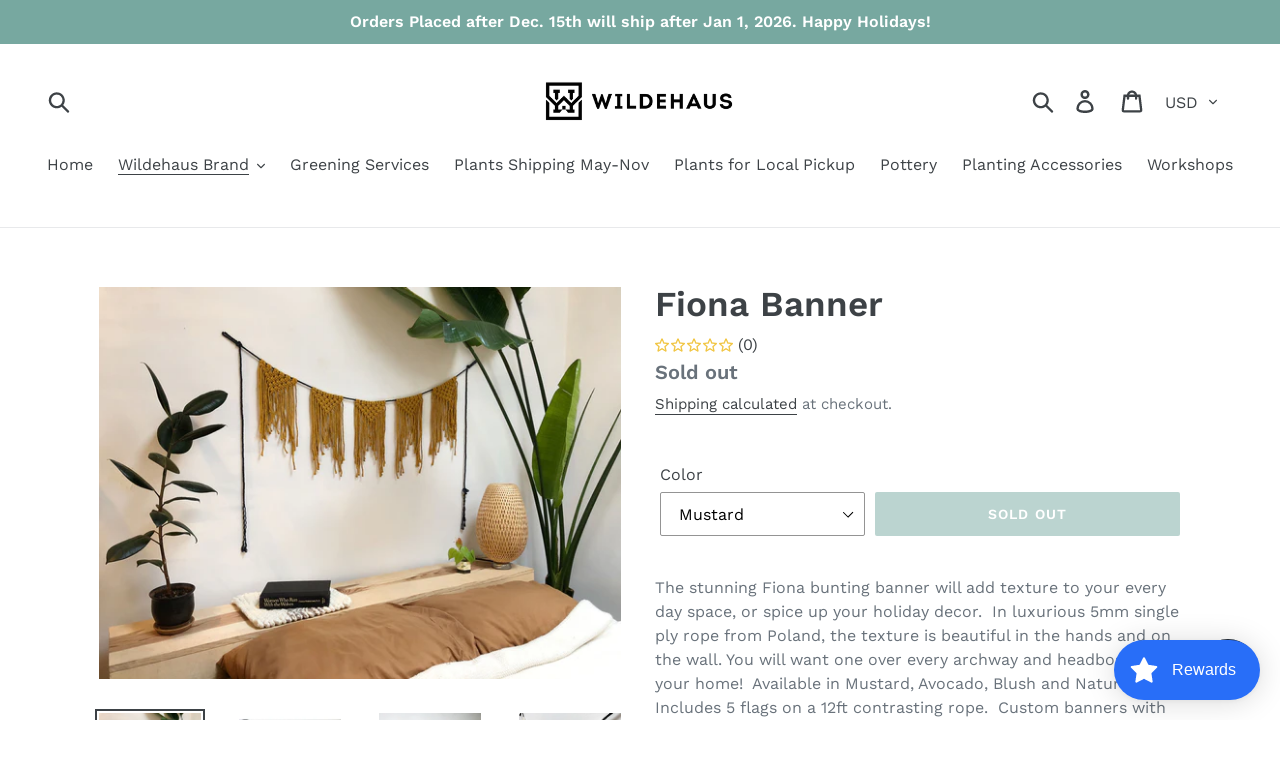

--- FILE ---
content_type: text/javascript; charset=utf-8
request_url: https://www.wildehauspdx.com/products/fiona-banner.js
body_size: 638
content:
{"id":4344822268009,"title":"Fiona Banner","handle":"fiona-banner","description":"The stunning Fiona bunting banner will add texture to your every day space, or spice up your holiday decor.  In luxurious 5mm single ply rope from Poland, the texture is beautiful in the hands and on the wall. You will want one over every archway and headboard in your home!  Available in Mustard, Avocado, Blush and Natural.  Includes 5 flags on a 12ft contrasting rope.  Custom banners with your desired amount of flags and color combinations available by emailing the subject \"CUSTOM BANNER\" with your preferences to www.wildehauspdx.com.","published_at":"2019-11-06T00:04:11-08:00","created_at":"2019-11-06T00:13:19-08:00","vendor":"WILDEHAUS","type":"Wall hangings","tags":["bohemian","bohemian decor","boho","cotton","holiday","home decor","jungalow","macrame","macrame love","natural"],"price":5900,"price_min":5900,"price_max":6900,"available":false,"price_varies":true,"compare_at_price":null,"compare_at_price_min":0,"compare_at_price_max":0,"compare_at_price_varies":false,"variants":[{"id":31150551793769,"title":"Mustard","option1":"Mustard","option2":null,"option3":null,"sku":"Fiona-BannerMustard","requires_shipping":true,"taxable":true,"featured_image":null,"available":false,"name":"Fiona Banner - Mustard","public_title":"Mustard","options":["Mustard"],"price":6900,"weight":907,"compare_at_price":null,"inventory_management":"shopify","barcode":"51793769","requires_selling_plan":false,"selling_plan_allocations":[]},{"id":31150551826537,"title":"Natural","option1":"Natural","option2":null,"option3":null,"sku":"Fiona-BannerNat","requires_shipping":true,"taxable":true,"featured_image":null,"available":false,"name":"Fiona Banner - Natural","public_title":"Natural","options":["Natural"],"price":5900,"weight":907,"compare_at_price":null,"inventory_management":"shopify","barcode":"51826537","requires_selling_plan":false,"selling_plan_allocations":[]},{"id":31150551859305,"title":"Avocado","option1":"Avocado","option2":null,"option3":null,"sku":"Fiona-BannerAvo","requires_shipping":true,"taxable":true,"featured_image":null,"available":false,"name":"Fiona Banner - Avocado","public_title":"Avocado","options":["Avocado"],"price":6900,"weight":907,"compare_at_price":null,"inventory_management":"shopify","barcode":"51859305","requires_selling_plan":false,"selling_plan_allocations":[]},{"id":31150551924841,"title":"Blush","option1":"Blush","option2":null,"option3":null,"sku":"Fiona-BannerBlush","requires_shipping":true,"taxable":true,"featured_image":null,"available":false,"name":"Fiona Banner - Blush","public_title":"Blush","options":["Blush"],"price":6900,"weight":907,"compare_at_price":null,"inventory_management":"shopify","barcode":"51924841","requires_selling_plan":false,"selling_plan_allocations":[]}],"images":["\/\/cdn.shopify.com\/s\/files\/1\/0053\/9944\/5602\/products\/mustard_banner_wide_300dpi.jpg?v=1573027999","\/\/cdn.shopify.com\/s\/files\/1\/0053\/9944\/5602\/products\/mustard_banner_CU_300dpi.jpg?v=1573027999","\/\/cdn.shopify.com\/s\/files\/1\/0053\/9944\/5602\/products\/natural_banner_wide_2.jpg?v=1573027999","\/\/cdn.shopify.com\/s\/files\/1\/0053\/9944\/5602\/products\/natural_banner_CU.jpg?v=1573027999","\/\/cdn.shopify.com\/s\/files\/1\/0053\/9944\/5602\/products\/natural_banner_wide_1.jpg?v=1573027999"],"featured_image":"\/\/cdn.shopify.com\/s\/files\/1\/0053\/9944\/5602\/products\/mustard_banner_wide_300dpi.jpg?v=1573027999","options":[{"name":"Color","position":1,"values":["Mustard","Natural","Avocado","Blush"]}],"url":"\/products\/fiona-banner","media":[{"alt":null,"id":5613851345001,"position":1,"preview_image":{"aspect_ratio":1.333,"height":2025,"width":2700,"src":"https:\/\/cdn.shopify.com\/s\/files\/1\/0053\/9944\/5602\/products\/mustard_banner_wide_300dpi.jpg?v=1573027999"},"aspect_ratio":1.333,"height":2025,"media_type":"image","src":"https:\/\/cdn.shopify.com\/s\/files\/1\/0053\/9944\/5602\/products\/mustard_banner_wide_300dpi.jpg?v=1573027999","width":2700},{"alt":null,"id":5613851377769,"position":2,"preview_image":{"aspect_ratio":1.023,"height":2608,"width":2667,"src":"https:\/\/cdn.shopify.com\/s\/files\/1\/0053\/9944\/5602\/products\/mustard_banner_CU_300dpi.jpg?v=1573027999"},"aspect_ratio":1.023,"height":2608,"media_type":"image","src":"https:\/\/cdn.shopify.com\/s\/files\/1\/0053\/9944\/5602\/products\/mustard_banner_CU_300dpi.jpg?v=1573027999","width":2667},{"alt":null,"id":5613851410537,"position":3,"preview_image":{"aspect_ratio":1.333,"height":2499,"width":3332,"src":"https:\/\/cdn.shopify.com\/s\/files\/1\/0053\/9944\/5602\/products\/natural_banner_wide_2.jpg?v=1573027999"},"aspect_ratio":1.333,"height":2499,"media_type":"image","src":"https:\/\/cdn.shopify.com\/s\/files\/1\/0053\/9944\/5602\/products\/natural_banner_wide_2.jpg?v=1573027999","width":3332},{"alt":null,"id":5613851443305,"position":4,"preview_image":{"aspect_ratio":1.26,"height":3024,"width":3811,"src":"https:\/\/cdn.shopify.com\/s\/files\/1\/0053\/9944\/5602\/products\/natural_banner_CU.jpg?v=1573027999"},"aspect_ratio":1.26,"height":3024,"media_type":"image","src":"https:\/\/cdn.shopify.com\/s\/files\/1\/0053\/9944\/5602\/products\/natural_banner_CU.jpg?v=1573027999","width":3811},{"alt":null,"id":5613851476073,"position":5,"preview_image":{"aspect_ratio":1.333,"height":3024,"width":4032,"src":"https:\/\/cdn.shopify.com\/s\/files\/1\/0053\/9944\/5602\/products\/natural_banner_wide_1.jpg?v=1573027999"},"aspect_ratio":1.333,"height":3024,"media_type":"image","src":"https:\/\/cdn.shopify.com\/s\/files\/1\/0053\/9944\/5602\/products\/natural_banner_wide_1.jpg?v=1573027999","width":4032}],"requires_selling_plan":false,"selling_plan_groups":[]}